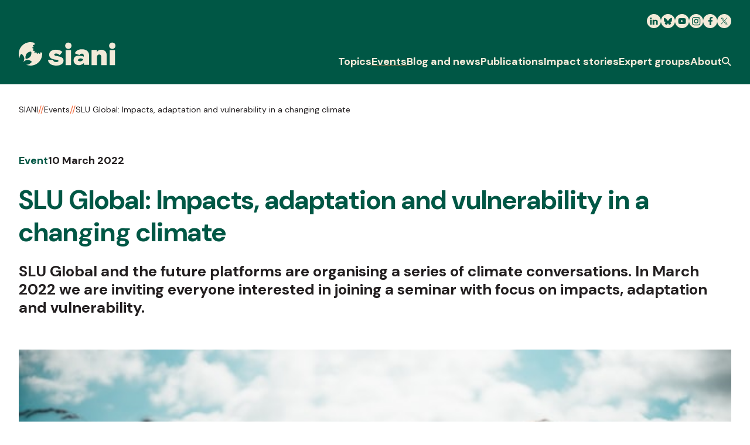

--- FILE ---
content_type: text/html; charset=UTF-8
request_url: https://www.siani.se/event/slu-global-impacts-adaptation-and-vulnerability-in-a-changing-climate/
body_size: 13270
content:
<!DOCTYPE html>
<html lang="en-US">
<head>
    <meta charset="UTF-8"/>

    <!-- Google Chrome Frame for IE -->
    <meta http-equiv="X-UA-Compatible" content="IE=edge,chrome=1">

    <meta id="viewport" name="viewport" content="width=device-width">

    <meta name="theme-color" content="#005745">

    <meta name="srv" content="/nas/content/live/siani">

    <!-- Favicon -->
    <link rel="shortcut icon" type="image/png"
          href="https://www.siani.se/wp-content/themes/siani/favicon.ico"/>

    <!-- Stylesheet -->
    <link href="https://www.siani.se/wp-content/themes/siani/assets/css/style.min.css?v=1.10"
          rel="stylesheet" type="text/css"/>

    <!-- Google Tag Manager -->
    <script>(function (w, d, s, l, i) {
            w[l] = w[l] || [];
            w[l].push({
                'gtm.start': new Date().getTime(),
                event: 'gtm.js'
            });
            var f = d.getElementsByTagName(s)[0], j = d.createElement(s),
                dl = l != 'dataLayer' ? '&l=' + l : '';
            j.async = true;
            j.src = 'https://www.googletagmanager.com/gtm.js?id=' + i + dl;
            f.parentNode.insertBefore(j, f);
        })(window, document, 'script', 'dataLayer', 'GTM-TTB7NX9');</script>
    <!-- End Google Tag Manager -->

    <!-- Google Font - DM Sans-->
    <link rel="preconnect" href="https://fonts.googleapis.com">
    <link rel="preconnect" href="https://fonts.gstatic.com" crossorigin>
    <link href="https://fonts.googleapis.com/css2?family=DM+Sans:ital,opsz,wght@0,9..40,400;0,9..40,700;1,9..40,400;1,9..40,700&display=swap"
          rel="stylesheet">

    <!-- wordpress head functions -->
				<script type="text/javascript" class="_iub_cs_skip">
				var _iub = _iub || {};
				_iub.csConfiguration = _iub.csConfiguration || {};
				_iub.csConfiguration.siteId = "3267384";
				_iub.csConfiguration.cookiePolicyId = "89926166";
							</script>
			<script class="_iub_cs_skip" src="https://cs.iubenda.com/autoblocking/3267384.js" fetchpriority="low"></script>
			<meta name='robots' content='index, follow, max-image-preview:large, max-snippet:-1, max-video-preview:-1' />
<link rel="alternate" hreflang="en-gb" href="https://www.siani.se/event/slu-global-impacts-adaptation-and-vulnerability-in-a-changing-climate/" />
<link rel="alternate" hreflang="sv-se" href="https://www.siani.se/sv/event/slu-global-impacts-adaptation-and-vulnerability-in-a-changing-climate/" />
<link rel="alternate" hreflang="x-default" href="https://www.siani.se/event/slu-global-impacts-adaptation-and-vulnerability-in-a-changing-climate/" />

	<!-- This site is optimized with the Yoast SEO plugin v26.7 - https://yoast.com/wordpress/plugins/seo/ -->
	<title>SLU Global: Impacts, adaptation and vulnerability in a changing climate - SIANI</title>
	<meta name="description" content="Join us at the series of climate conversations with focus on impacts, adaptation and vulnerability." />
	<link rel="canonical" href="https://www.siani.se/event/slu-global-impacts-adaptation-and-vulnerability-in-a-changing-climate/" />
	<meta property="og:locale" content="en_US" />
	<meta property="og:type" content="article" />
	<meta property="og:title" content="SLU Global: Impacts, adaptation and vulnerability in a changing climate - SIANI" />
	<meta property="og:description" content="Join us at the series of climate conversations with focus on impacts, adaptation and vulnerability." />
	<meta property="og:url" content="https://www.siani.se/event/slu-global-impacts-adaptation-and-vulnerability-in-a-changing-climate/" />
	<meta property="og:site_name" content="SIANI" />
	<meta property="article:publisher" content="https://www.facebook.com/SIANIAgri" />
	<meta property="article:modified_time" content="2022-02-09T09:38:16+00:00" />
	<meta property="og:image" content="https://www.siani.se/wp-content/uploads/2022/02/plants.jpg" />
	<meta name="twitter:card" content="summary_large_image" />
	<meta name="twitter:site" content="@SianiAgri" />
	<meta name="twitter:label1" content="Est. reading time" />
	<meta name="twitter:data1" content="4 minutes" />
	<script type="application/ld+json" class="yoast-schema-graph">{"@context":"https://schema.org","@graph":[{"@type":"WebPage","@id":"https://www.siani.se/event/slu-global-impacts-adaptation-and-vulnerability-in-a-changing-climate/","url":"https://www.siani.se/event/slu-global-impacts-adaptation-and-vulnerability-in-a-changing-climate/","name":"SLU Global: Impacts, adaptation and vulnerability in a changing climate - SIANI","isPartOf":{"@id":"https://www.siani.se/#website"},"primaryImageOfPage":{"@id":"https://www.siani.se/event/slu-global-impacts-adaptation-and-vulnerability-in-a-changing-climate/#primaryimage"},"image":{"@id":"https://www.siani.se/event/slu-global-impacts-adaptation-and-vulnerability-in-a-changing-climate/#primaryimage"},"thumbnailUrl":"https://www.siani.se/wp-content/uploads/2022/02/plants.jpg","datePublished":"2022-02-09T09:35:39+00:00","dateModified":"2022-02-09T09:38:16+00:00","description":"Join us at the series of climate conversations with focus on impacts, adaptation and vulnerability.","breadcrumb":{"@id":"https://www.siani.se/event/slu-global-impacts-adaptation-and-vulnerability-in-a-changing-climate/#breadcrumb"},"inLanguage":"en-US","potentialAction":[{"@type":"ReadAction","target":["https://www.siani.se/event/slu-global-impacts-adaptation-and-vulnerability-in-a-changing-climate/"]}]},{"@type":"ImageObject","inLanguage":"en-US","@id":"https://www.siani.se/event/slu-global-impacts-adaptation-and-vulnerability-in-a-changing-climate/#primaryimage","url":"https://www.siani.se/wp-content/uploads/2022/02/plants.jpg","contentUrl":"https://www.siani.se/wp-content/uploads/2022/02/plants.jpg","width":640,"height":427,"caption":"Photo by Oscar Nord on Unsplash"},{"@type":"BreadcrumbList","@id":"https://www.siani.se/event/slu-global-impacts-adaptation-and-vulnerability-in-a-changing-climate/#breadcrumb","itemListElement":[{"@type":"ListItem","position":1,"name":"Home","item":"https://www.siani.se/"},{"@type":"ListItem","position":2,"name":"Events","item":"https://www.siani.se/event/"},{"@type":"ListItem","position":3,"name":"SLU Global: Impacts, adaptation and vulnerability in a changing climate"}]},{"@type":"WebSite","@id":"https://www.siani.se/#website","url":"https://www.siani.se/","name":"SIANI","description":"Swedish International Agriculture Network Initiative","publisher":{"@id":"https://www.siani.se/#organization"},"potentialAction":[{"@type":"SearchAction","target":{"@type":"EntryPoint","urlTemplate":"https://www.siani.se/?s={search_term_string}"},"query-input":{"@type":"PropertyValueSpecification","valueRequired":true,"valueName":"search_term_string"}}],"inLanguage":"en-US"},{"@type":"Organization","@id":"https://www.siani.se/#organization","name":"Swedish International Agriculture Network Initiative","url":"https://www.siani.se/","logo":{"@type":"ImageObject","inLanguage":"en-US","@id":"https://www.siani.se/#/schema/logo/image/","url":"https://www.siani.se/wp-content/uploads/2023/09/siani-logo.png","contentUrl":"https://www.siani.se/wp-content/uploads/2023/09/siani-logo.png","width":310,"height":76,"caption":"Swedish International Agriculture Network Initiative"},"image":{"@id":"https://www.siani.se/#/schema/logo/image/"},"sameAs":["https://www.facebook.com/SIANIAgri","https://x.com/SianiAgri","https://www.instagram.com/sianiagri/","https://www.linkedin.com/groups/4404671"]}]}</script>
	<!-- / Yoast SEO plugin. -->


<link rel='dns-prefetch' href='//cdn.iubenda.com' />
<link rel="alternate" type="application/rss+xml" title="SIANI &raquo; SLU Global: Impacts, adaptation and vulnerability in a changing climate Comments Feed" href="https://www.siani.se/event/slu-global-impacts-adaptation-and-vulnerability-in-a-changing-climate/feed/" />
<link rel="alternate" title="oEmbed (JSON)" type="application/json+oembed" href="https://www.siani.se/wp-json/oembed/1.0/embed?url=https%3A%2F%2Fwww.siani.se%2Fevent%2Fslu-global-impacts-adaptation-and-vulnerability-in-a-changing-climate%2F" />
<link rel="alternate" title="oEmbed (XML)" type="text/xml+oembed" href="https://www.siani.se/wp-json/oembed/1.0/embed?url=https%3A%2F%2Fwww.siani.se%2Fevent%2Fslu-global-impacts-adaptation-and-vulnerability-in-a-changing-climate%2F&#038;format=xml" />
<style id='wp-img-auto-sizes-contain-inline-css' type='text/css'>
img:is([sizes=auto i],[sizes^="auto," i]){contain-intrinsic-size:3000px 1500px}
/*# sourceURL=wp-img-auto-sizes-contain-inline-css */
</style>
<style id='wp-emoji-styles-inline-css' type='text/css'>

	img.wp-smiley, img.emoji {
		display: inline !important;
		border: none !important;
		box-shadow: none !important;
		height: 1em !important;
		width: 1em !important;
		margin: 0 0.07em !important;
		vertical-align: -0.1em !important;
		background: none !important;
		padding: 0 !important;
	}
/*# sourceURL=wp-emoji-styles-inline-css */
</style>
<link rel='stylesheet' id='wp-block-library-css' href='https://www.siani.se/wp-includes/css/dist/block-library/style.min.css?ver=da8a7909e2f705220daa4f7d1495f62b' type='text/css' media='all' />
<style id='wp-block-library-inline-css' type='text/css'>
/*wp_block_styles_on_demand_placeholder:697139678b313*/
/*# sourceURL=wp-block-library-inline-css */
</style>
<style id='classic-theme-styles-inline-css' type='text/css'>
/*! This file is auto-generated */
.wp-block-button__link{color:#fff;background-color:#32373c;border-radius:9999px;box-shadow:none;text-decoration:none;padding:calc(.667em + 2px) calc(1.333em + 2px);font-size:1.125em}.wp-block-file__button{background:#32373c;color:#fff;text-decoration:none}
/*# sourceURL=/wp-includes/css/classic-themes.min.css */
</style>

<script  type="text/javascript" class=" _iub_cs_skip" type="text/javascript" id="iubenda-head-inline-scripts-0">
/* <![CDATA[ */

    var _iub = _iub || [];
    _iub.csConfiguration = {
        askConsentAtCookiePolicyUpdate: true,
        enableFadp: true,
        enableLgpd: true,
        enableUspr: true,
        fadpApplies: true,
        floatingPreferencesButtonDisplay: "bottom-right",
        lang: "en",
        perPurposeConsent: true,
        siteId: 3267384,
        usprApplies: true,
        whitelabel: false,
        cookiePolicyId: 89926166,
        cookiePolicyUrl: "https://www.siani.se/cookies/",
        privacyPolicyUrl: "https://www.siani.se/privacy-policy/",
        privacyPolicyNoticeAtCollectionUrl: "https://www.siani.se/privacy-policy/",
        banner: {
            acceptButtonCaptionColor: "#FFFFFF",
            acceptButtonColor: "#0073CE",
            acceptButtonDisplay: true,
            backgroundColor: "#FFFFFF",
            closeButtonDisplay: false,
            customizeButtonCaptionColor: "#4D4D4D",
            customizeButtonColor: "#DADADA",
            customizeButtonDisplay: true,
            explicitWithdrawal: true,
            listPurposes: true,
            position: "bottom",
            rejectButtonCaptionColor: "#FFFFFF",
            rejectButtonColor: "#0073CE",
            rejectButtonDisplay: true,
            textColor: "#000000",
        }, "callback": {
            "onPreferenceExpressed": function (preference) {
                console.log('onPreferenceExpressed', preference);

                /*
                Purposes:
                1: Strictly necessary
                2: Basic interactions & functionalities
                3: Experience enhancement
                4: Measurement
                5: Targeting & Advertising
                */

                if (preference['purposes']['1']) {
                    console.log('Consent given: Strictly necessary');
                    
                    jQuery('[data-iub-purposes^="1"]').closest('.c-embed-block').find('.content-before-consent').addClass('hidden').remove();
                }

                if (preference['purposes']['2']) {
                    console.log('Consent given: Basic interactions & functionalities');
                    
                    jQuery('[data-iub-purposes^="2"]').closest('.c-embed-block').find('.content-before-consent').addClass('hidden').remove();
                }

                if (preference['purposes']['3']) {
                    console.log('Consent given: Experience enhancement');

                    jQuery('[data-iub-purposes^="3"]').closest('.c-embed-block').find('.content-before-consent').addClass('hidden').remove();
                }

                if (preference['purposes']['4']) {
                    console.log('Consent given: Measurement');

                    jQuery('[data-iub-purposes^="4"]').closest('.c-embed-block').find('.content-before-consent').addClass('hidden').remove();
                }

                if (preference['purposes']['5']) {
                    console.log('Consent given: Targeting & Advertising');
                    
                    jQuery('[data-iub-purposes^="5"]').closest('.c-embed-block').find('.content-before-consent').addClass('hidden').remove();
                }
            }
        }
    };

//# sourceURL=iubenda-head-inline-scripts-0
/* ]]> */
</script>
<script  src="//cdn.iubenda.com/cs/gpp/stub.js" type="text/javascript" class=" _iub_cs_skip" type="text/javascript" src="//cdn.iubenda.com/cs/gpp/stub.js?ver=3.12.5" id="iubenda-head-scripts-1-js"></script>
<script  async="async" charset="UTF-8" src="//cdn.iubenda.com/cs/iubenda_cs.js" type="text/javascript" class=" _iub_cs_skip" type="text/javascript" src="//cdn.iubenda.com/cs/iubenda_cs.js?ver=3.12.5" id="iubenda-head-scripts-2-js"></script>
<script type="text/javascript" src="https://www.siani.se/wp-includes/js/jquery/jquery.min.js?ver=3.7.1" id="jquery-core-js"></script>
<script type="text/javascript" src="https://www.siani.se/wp-includes/js/jquery/jquery-migrate.min.js?ver=3.4.1" id="jquery-migrate-js"></script>
<link rel="https://api.w.org/" href="https://www.siani.se/wp-json/" /><link rel="EditURI" type="application/rsd+xml" title="RSD" href="https://www.siani.se/xmlrpc.php?rsd" />
<link rel='shortlink' href='https://www.siani.se/?p=25118' />

<link rel="alternate" type="application/rss+xml" title="Podcast RSS feed" href="https://www.siani.se/feed/podcast" />

<meta name="generator" content="WPML ver:4.8.6 stt:1,51;" />
    <!-- end of wordpress head -->

    <!--[if IE]>
    <script src="//cdnjs.cloudflare.com/ajax/libs/html5shiv/3.7.3/html5shiv.min.js"></script>
    <![endif]-->

    <!-- Marker -->
    <script>
        window.markerConfig = {
            project: '64f75e43e477595a457b6398',
            source: 'snippet'
        };
    </script>

    <script>
        !function (e, r, a) {
            if (!e.__Marker) {
                e.__Marker = {};
                var t = [], n = {__cs: t};
                ["show", "hide", "isVisible", "capture", "cancelCapture", "unload", "reload", "isExtensionInstalled", "setReporter", "setCustomData", "on", "off"].forEach(function (e) {
                    n[e] = function () {
                        var r = Array.prototype.slice.call(arguments);
                        r.unshift(e), t.push(r)
                    }
                }), e.Marker = n;
                var s = r.createElement("script");
                s.async = 1, s.src = "https://edge.marker.io/latest/shim.js";
                var i = r.getElementsByTagName("script")[0];
                i.parentNode.insertBefore(s, i)
            }
        }(window, document);
    </script>

	</head>

<body class="wp-singular event-template-default single single-event postid-25118 wp-theme-siani en">


<div id="site-wrapper">
	
<a class="c-skip-button" href="#main-content" title="Skip to content">
	<div class="u-container">
		<span class="c-skip-navigation__text">Skip to content</span>
	</div>
</a>

<header class="c-header js-header">
	<div class="c-header__top">
		<div class="c-header__inner u-container">
			<div class="c-header__social-icon-wrapper js-header-top">
				<a class="c-header__logo c-header__logo--top" href="https://www.siani.se" title="SIANI Logo">
					
<svg class="c-svg c-svg--siani-no-caption c-header__siani"
     aria-label="SIANI Logo" >
    <use class="c-svg__use "
         xlink:href="https://www.siani.se/wp-content/themes/siani/assets/img/symbol/svg/sprite.symbol.svg?v=1.5#siani-no-caption"/>
</svg>
				</a>

				<div class="c-header__social-icons js-social-icons">
					            <a class="c-header__social-icon" href="https://se.linkedin.com/company/siani"
               target="_blank" title="LinkedIn">
				
<svg class="c-svg c-svg--linkedin c-header__social-icon-link"
     >
    <use class="c-svg__use "
         xlink:href="https://www.siani.se/wp-content/themes/siani/assets/img/symbol/svg/sprite.symbol.svg?v=1.5#linkedin"/>
</svg>
            </a>
			            <a class="c-header__social-icon" href="https://bsky.app/profile/siani.se"
               target="_blank" title="Bluesky">
				
<svg class="c-svg c-svg--bluesky c-header__social-icon-link"
     >
    <use class="c-svg__use "
         xlink:href="https://www.siani.se/wp-content/themes/siani/assets/img/symbol/svg/sprite.symbol.svg?v=1.5#bluesky"/>
</svg>
            </a>
			            <a class="c-header__social-icon" href="https://www.youtube.com/@sianiagriculture4582"
               target="_blank" title="Youtube">
				
<svg class="c-svg c-svg--youtube c-header__social-icon-link"
     >
    <use class="c-svg__use "
         xlink:href="https://www.siani.se/wp-content/themes/siani/assets/img/symbol/svg/sprite.symbol.svg?v=1.5#youtube"/>
</svg>
            </a>
			            <a class="c-header__social-icon" href="https://www.instagram.com/sianiagri/"
               target="_blank" title="Instagram">
				
<svg class="c-svg c-svg--instagram c-header__social-icon-link"
     >
    <use class="c-svg__use "
         xlink:href="https://www.siani.se/wp-content/themes/siani/assets/img/symbol/svg/sprite.symbol.svg?v=1.5#instagram"/>
</svg>
            </a>
			            <a class="c-header__social-icon" href="https://www.facebook.com/SIANIAgri"
               target="_blank" title="Facebook">
				
<svg class="c-svg c-svg--facebook c-header__social-icon-link"
     >
    <use class="c-svg__use "
         xlink:href="https://www.siani.se/wp-content/themes/siani/assets/img/symbol/svg/sprite.symbol.svg?v=1.5#facebook"/>
</svg>
            </a>
			            <a class="c-header__social-icon" href="https://twitter.com/SianiAgri"
               target="_blank" title="Twitter">
				
<svg class="c-svg c-svg--x c-header__social-icon-link"
     >
    <use class="c-svg__use "
         xlink:href="https://www.siani.se/wp-content/themes/siani/assets/img/symbol/svg/sprite.symbol.svg?v=1.5#x"/>
</svg>
            </a>
							</div>
			</div>
		</div>
	</div>

	<div class="c-header__mobile-header">
		<div class="c-header__mobile-container u-container">
			<div class="c-header__mobile-header-inner js-mobile-header">
								<a class="c-header__logo" href="https://www.siani.se" title="SIANI Logo">
					
<svg class="c-svg c-svg--siani-no-caption c-header__siani"
     aria-label="SIANI Logo" >
    <use class="c-svg__use "
         xlink:href="https://www.siani.se/wp-content/themes/siani/assets/img/symbol/svg/sprite.symbol.svg?v=1.5#siani-no-caption"/>
</svg>
				</a>

				<button class="c-header__mobile-button js-mobile-menu-btn" aria-label="Menu">
					
<svg class="c-svg c-svg--burger "
     >
    <use class="c-svg__use "
         xlink:href="https://www.siani.se/wp-content/themes/siani/assets/img/symbol/svg/sprite.symbol.svg?v=1.5#burger"/>
</svg>
				</button>
			</div>
		</div>
	</div>

	<div class="c-header__bottom">
		<div class="u-container">
			<div class="c-header__bottom-container js-header-bottom">
				<a class="c-header__logo c-header__logo--bottom js-header-logo" href="https://www.siani.se" title="SIANI Logo">
					
<svg class="c-svg c-svg--siani-no-caption c-header__siani"
     aria-label="SIANI Logo" >
    <use class="c-svg__use "
         xlink:href="https://www.siani.se/wp-content/themes/siani/assets/img/symbol/svg/sprite.symbol.svg?v=1.5#siani-no-caption"/>
</svg>
				</a>

				<nav class="c-header__nav">
					<div class="c-main-menu js-main-menu"><ul id="menu-main-menu" class="c-main-menu__list"><li id="menu-item-30967" class="c-main-menu__list-item js-menu-list-item menu-item menu-item-type-custom menu-item-object-custom menu-item-has-children menu-item-30967"><div class="c-main-menu__list-item-wrapper"><a href="#" class="c-main-menu__link c-main-menu__link--top-menu">Topics</a><button class="c-main-menu__chevron js-menu-chevron" aria-label="Click to toggle the sub menu" type="button">
<svg class="c-svg c-svg--chevron-down "
     >
    <use class="c-svg__use "
         xlink:href="https://www.siani.se/wp-content/themes/siani/assets/img/symbol/svg/sprite.symbol.svg?v=1.5#chevron-down"/>
</svg>
</button></div><div class="c-main-menu__sub-menu-wrapper js-sub-menu" id="sub-menu-30967">
<div class='u-container'><div class='c-main-menu__sub-menu'><ul class="c-main-menu__sub-menu-list sub-menu">
	<li id="menu-item-30979" class="c-main-menu__sub-menu-list-item js-sub-menu-list-item menu-item menu-item-type-taxonomy menu-item-object-topics menu-item-30979"><div class="c-main-menu__list-item-wrapper"><a href="https://www.siani.se/topic/food-systems/" class="c-main-menu__link c-main-menu__link--sub-menu js-sub-nav-link" data-src="https://www.siani.se/wp-content/uploads/2023/09/farming-356x356.jpg">Food systems</a></div></li>
	<li id="menu-item-30975" class="c-main-menu__sub-menu-list-item js-sub-menu-list-item menu-item menu-item-type-taxonomy menu-item-object-topics menu-item-30975"><div class="c-main-menu__list-item-wrapper"><a href="https://www.siani.se/topic/equality/" class="c-main-menu__link c-main-menu__link--sub-menu js-sub-nav-link" data-src="https://www.siani.se/wp-content/uploads/2023/09/equality-356x356.jpg">Equality</a></div></li>
	<li id="menu-item-30977" class="c-main-menu__sub-menu-list-item js-sub-menu-list-item menu-item menu-item-type-taxonomy menu-item-object-topics menu-item-30977"><div class="c-main-menu__list-item-wrapper"><a href="https://www.siani.se/topic/health-and-nutrition/" class="c-main-menu__link c-main-menu__link--sub-menu js-sub-nav-link" data-src="https://www.siani.se/wp-content/uploads/2023/09/food-market-2-356x356.jpg">Health and nutrition</a></div></li>
	<li id="menu-item-30976" class="c-main-menu__sub-menu-list-item js-sub-menu-list-item menu-item menu-item-type-taxonomy menu-item-object-topics current-event-ancestor current-menu-parent current-event-parent menu-item-30976"><div class="c-main-menu__list-item-wrapper"><a href="https://www.siani.se/topic/landscape-and-natural-resources-management/" class="c-main-menu__link c-main-menu__link--sub-menu js-sub-nav-link" data-src="https://www.siani.se/wp-content/uploads/2023/09/landscape-management-356x356.jpg">Landscape and natural resources management</a></div></li>
	<li id="menu-item-30974" class="c-main-menu__sub-menu-list-item js-sub-menu-list-item menu-item menu-item-type-taxonomy menu-item-object-topics menu-item-30974"><div class="c-main-menu__list-item-wrapper"><a href="https://www.siani.se/topic/trade-and-innovation/" class="c-main-menu__link c-main-menu__link--sub-menu js-sub-nav-link" data-src="https://www.siani.se/wp-content/uploads/2023/09/innovation-agriculture-356x356.jpg">Trade and innovation</a></div></li>
	<li id="menu-item-30980" class="c-main-menu__sub-menu-list-item js-sub-menu-list-item menu-item menu-item-type-taxonomy menu-item-object-topics menu-item-30980"><div class="c-main-menu__list-item-wrapper"><a href="https://www.siani.se/topic/community-perspectives/" class="c-main-menu__link c-main-menu__link--sub-menu js-sub-nav-link" data-src="https://www.siani.se/wp-content/uploads/2023/09/community-perspectives-356x356.jpg">Community perspectives</a></div></li>
	<li id="menu-item-30978" class="c-main-menu__sub-menu-list-item js-sub-menu-list-item menu-item menu-item-type-taxonomy menu-item-object-topics menu-item-30978"><div class="c-main-menu__list-item-wrapper"><a href="https://www.siani.se/topic/climate-change-and-conflict/" class="c-main-menu__link c-main-menu__link--sub-menu js-sub-nav-link" data-src="https://www.siani.se/wp-content/uploads/2023/09/floods-356x356.jpg">Climate change and conflict</a></div></li>
</ul><div class='c-main-menu__image-area js-menu-image-wrapper'>
			<img src='https://www.siani.se/wp-content/themes/siani/assets/src/sprite-images/fallback-img.svg' alt='' class='c-main-menu__image js-menu-image'>
		</div>
</div></li>
<li id="menu-item-341" class="c-main-menu__list-item js-menu-list-item menu-item menu-item-type-post_type menu-item-object-page menu-item-341 current-page-ancestor"><div class="c-main-menu__list-item-wrapper"><a href="https://www.siani.se/events/" class="c-main-menu__link c-main-menu__link--top-menu">Events</a></div></li>
<li id="menu-item-30962" class="c-main-menu__list-item js-menu-list-item menu-item menu-item-type-post_type menu-item-object-page menu-item-30962"><div class="c-main-menu__list-item-wrapper"><a href="https://www.siani.se/blog-and-news/" class="c-main-menu__link c-main-menu__link--top-menu">Blog and news</a></div></li>
<li id="menu-item-30964" class="c-main-menu__list-item js-menu-list-item menu-item menu-item-type-post_type menu-item-object-page menu-item-30964"><div class="c-main-menu__list-item-wrapper"><a href="https://www.siani.se/publications/" class="c-main-menu__link c-main-menu__link--top-menu">Publications</a></div></li>
<li id="menu-item-30965" class="c-main-menu__list-item js-menu-list-item menu-item menu-item-type-post_type menu-item-object-page menu-item-30965"><div class="c-main-menu__list-item-wrapper"><a href="https://www.siani.se/impact-stories/" class="c-main-menu__link c-main-menu__link--top-menu">Impact stories</a></div></li>
<li id="menu-item-30966" class="c-main-menu__list-item js-menu-list-item menu-item menu-item-type-post_type menu-item-object-page menu-item-30966"><div class="c-main-menu__list-item-wrapper"><a href="https://www.siani.se/expert-groups/" class="c-main-menu__link c-main-menu__link--top-menu">Expert groups</a></div></li>
<li id="menu-item-338" class="c-main-menu__list-item js-menu-list-item menu-item menu-item-type-post_type menu-item-object-page menu-item-338"><div class="c-main-menu__list-item-wrapper"><a href="https://www.siani.se/about/" class="c-main-menu__link c-main-menu__link--top-menu">About</a></div></li>
</ul></div>
					<button class="c-header__search-button js-search-btn" aria-label="Search" aria-expanded="false">
						
<svg class="c-svg c-svg--search "
     aria-label="Search icon" >
    <use class="c-svg__use "
         xlink:href="https://www.siani.se/wp-content/themes/siani/assets/img/symbol/svg/sprite.symbol.svg?v=1.5#search"/>
</svg>
					</button>
				</nav>
			</div>
		</div>
	</div>

	
<div class="c-header__mobile-drawer c-header__mobile-drawer--menu js-mobile-menu">
	<div class="c-header__mobile-search">
		<form class="c-header-search__form c-form" id="searchform" role="search" method="get" action="https://www.siani.se/search/">
	<input class="c-header-search__field js-search-field" type="text" id="searchform-s" name="s" value="" placeholder="Search term">

	<button class="c-header-search__button o-button" type="submit" value="Search">
		<span class="c-header-search__button-text">Search</span>

		
<svg class="c-svg c-svg--arrow-right c-form__button-icon"
     >
    <use class="c-svg__use "
         xlink:href="https://www.siani.se/wp-content/themes/siani/assets/img/symbol/svg/sprite.symbol.svg?v=1.5#arrow-right"/>
</svg>

<svg class="c-svg c-svg--search c-form__search-button"
     aria-label="Search icon" >
    <use class="c-svg__use "
         xlink:href="https://www.siani.se/wp-content/themes/siani/assets/img/symbol/svg/sprite.symbol.svg?v=1.5#search"/>
</svg>
	</button>

	<input type="hidden" name="lang" value="en"/>
</form>
	</div>

	<div class="c-header__mobile-menu">
		<div class="c-main-menu js-main-menu"><ul id="menu-main-menu-1" class="c-main-menu__list"><li class="c-main-menu__list-item js-menu-list-item menu-item menu-item-type-custom menu-item-object-custom menu-item-has-children menu-item-30967"><div class="c-main-menu__list-item-wrapper"><a href="#" class="c-main-menu__link c-main-menu__link--top-menu">Topics</a><button class="c-main-menu__chevron js-menu-chevron" aria-label="Click to toggle the sub menu" type="button">
<svg class="c-svg c-svg--chevron-down "
     >
    <use class="c-svg__use "
         xlink:href="https://www.siani.se/wp-content/themes/siani/assets/img/symbol/svg/sprite.symbol.svg?v=1.5#chevron-down"/>
</svg>
</button></div><div class="c-main-menu__sub-menu-wrapper js-sub-menu" id="sub-menu-30967">
<div class='u-container'><div class='c-main-menu__sub-menu'><ul class="c-main-menu__sub-menu-list sub-menu">
	<li class="c-main-menu__sub-menu-list-item js-sub-menu-list-item menu-item menu-item-type-taxonomy menu-item-object-topics menu-item-30979"><div class="c-main-menu__list-item-wrapper"><a href="https://www.siani.se/topic/food-systems/" class="c-main-menu__link c-main-menu__link--sub-menu js-sub-nav-link" data-src="https://www.siani.se/wp-content/uploads/2023/09/farming-356x356.jpg">Food systems</a></div></li>
	<li class="c-main-menu__sub-menu-list-item js-sub-menu-list-item menu-item menu-item-type-taxonomy menu-item-object-topics menu-item-30975"><div class="c-main-menu__list-item-wrapper"><a href="https://www.siani.se/topic/equality/" class="c-main-menu__link c-main-menu__link--sub-menu js-sub-nav-link" data-src="https://www.siani.se/wp-content/uploads/2023/09/equality-356x356.jpg">Equality</a></div></li>
	<li class="c-main-menu__sub-menu-list-item js-sub-menu-list-item menu-item menu-item-type-taxonomy menu-item-object-topics menu-item-30977"><div class="c-main-menu__list-item-wrapper"><a href="https://www.siani.se/topic/health-and-nutrition/" class="c-main-menu__link c-main-menu__link--sub-menu js-sub-nav-link" data-src="https://www.siani.se/wp-content/uploads/2023/09/food-market-2-356x356.jpg">Health and nutrition</a></div></li>
	<li class="c-main-menu__sub-menu-list-item js-sub-menu-list-item menu-item menu-item-type-taxonomy menu-item-object-topics current-event-ancestor current-menu-parent current-event-parent menu-item-30976"><div class="c-main-menu__list-item-wrapper"><a href="https://www.siani.se/topic/landscape-and-natural-resources-management/" class="c-main-menu__link c-main-menu__link--sub-menu js-sub-nav-link" data-src="https://www.siani.se/wp-content/uploads/2023/09/landscape-management-356x356.jpg">Landscape and natural resources management</a></div></li>
	<li class="c-main-menu__sub-menu-list-item js-sub-menu-list-item menu-item menu-item-type-taxonomy menu-item-object-topics menu-item-30974"><div class="c-main-menu__list-item-wrapper"><a href="https://www.siani.se/topic/trade-and-innovation/" class="c-main-menu__link c-main-menu__link--sub-menu js-sub-nav-link" data-src="https://www.siani.se/wp-content/uploads/2023/09/innovation-agriculture-356x356.jpg">Trade and innovation</a></div></li>
	<li class="c-main-menu__sub-menu-list-item js-sub-menu-list-item menu-item menu-item-type-taxonomy menu-item-object-topics menu-item-30980"><div class="c-main-menu__list-item-wrapper"><a href="https://www.siani.se/topic/community-perspectives/" class="c-main-menu__link c-main-menu__link--sub-menu js-sub-nav-link" data-src="https://www.siani.se/wp-content/uploads/2023/09/community-perspectives-356x356.jpg">Community perspectives</a></div></li>
	<li class="c-main-menu__sub-menu-list-item js-sub-menu-list-item menu-item menu-item-type-taxonomy menu-item-object-topics menu-item-30978"><div class="c-main-menu__list-item-wrapper"><a href="https://www.siani.se/topic/climate-change-and-conflict/" class="c-main-menu__link c-main-menu__link--sub-menu js-sub-nav-link" data-src="https://www.siani.se/wp-content/uploads/2023/09/floods-356x356.jpg">Climate change and conflict</a></div></li>
</ul><div class='c-main-menu__image-area js-menu-image-wrapper'>
			<img src='https://www.siani.se/wp-content/themes/siani/assets/src/sprite-images/fallback-img.svg' alt='' class='c-main-menu__image js-menu-image'>
		</div>
</div></li>
<li class="c-main-menu__list-item js-menu-list-item menu-item menu-item-type-post_type menu-item-object-page menu-item-341 current-page-ancestor"><div class="c-main-menu__list-item-wrapper"><a href="https://www.siani.se/events/" class="c-main-menu__link c-main-menu__link--top-menu">Events</a></div></li>
<li class="c-main-menu__list-item js-menu-list-item menu-item menu-item-type-post_type menu-item-object-page menu-item-30962"><div class="c-main-menu__list-item-wrapper"><a href="https://www.siani.se/blog-and-news/" class="c-main-menu__link c-main-menu__link--top-menu">Blog and news</a></div></li>
<li class="c-main-menu__list-item js-menu-list-item menu-item menu-item-type-post_type menu-item-object-page menu-item-30964"><div class="c-main-menu__list-item-wrapper"><a href="https://www.siani.se/publications/" class="c-main-menu__link c-main-menu__link--top-menu">Publications</a></div></li>
<li class="c-main-menu__list-item js-menu-list-item menu-item menu-item-type-post_type menu-item-object-page menu-item-30965"><div class="c-main-menu__list-item-wrapper"><a href="https://www.siani.se/impact-stories/" class="c-main-menu__link c-main-menu__link--top-menu">Impact stories</a></div></li>
<li class="c-main-menu__list-item js-menu-list-item menu-item menu-item-type-post_type menu-item-object-page menu-item-30966"><div class="c-main-menu__list-item-wrapper"><a href="https://www.siani.se/expert-groups/" class="c-main-menu__link c-main-menu__link--top-menu">Expert groups</a></div></li>
<li class="c-main-menu__list-item js-menu-list-item menu-item menu-item-type-post_type menu-item-object-page menu-item-338"><div class="c-main-menu__list-item-wrapper"><a href="https://www.siani.se/about/" class="c-main-menu__link c-main-menu__link--top-menu">About</a></div></li>
</ul></div>	</div>

	<div class="c-header__mobile-social js-header-social">
		<p class="c-header__social-label">Follow us on social media:</p>
		<div class="c-header__social-icons js-social-icons">
			            <a class="c-header__social-icon" href="https://se.linkedin.com/company/siani"
               target="_blank" title="LinkedIn">
				
<svg class="c-svg c-svg--linkedin c-header__social-icon-link"
     >
    <use class="c-svg__use "
         xlink:href="https://www.siani.se/wp-content/themes/siani/assets/img/symbol/svg/sprite.symbol.svg?v=1.5#linkedin"/>
</svg>
            </a>
			            <a class="c-header__social-icon" href="https://bsky.app/profile/siani.se"
               target="_blank" title="Bluesky">
				
<svg class="c-svg c-svg--bluesky c-header__social-icon-link"
     >
    <use class="c-svg__use "
         xlink:href="https://www.siani.se/wp-content/themes/siani/assets/img/symbol/svg/sprite.symbol.svg?v=1.5#bluesky"/>
</svg>
            </a>
			            <a class="c-header__social-icon" href="https://www.youtube.com/@sianiagriculture4582"
               target="_blank" title="Youtube">
				
<svg class="c-svg c-svg--youtube c-header__social-icon-link"
     >
    <use class="c-svg__use "
         xlink:href="https://www.siani.se/wp-content/themes/siani/assets/img/symbol/svg/sprite.symbol.svg?v=1.5#youtube"/>
</svg>
            </a>
			            <a class="c-header__social-icon" href="https://www.instagram.com/sianiagri/"
               target="_blank" title="Instagram">
				
<svg class="c-svg c-svg--instagram c-header__social-icon-link"
     >
    <use class="c-svg__use "
         xlink:href="https://www.siani.se/wp-content/themes/siani/assets/img/symbol/svg/sprite.symbol.svg?v=1.5#instagram"/>
</svg>
            </a>
			            <a class="c-header__social-icon" href="https://www.facebook.com/SIANIAgri"
               target="_blank" title="Facebook">
				
<svg class="c-svg c-svg--facebook c-header__social-icon-link"
     >
    <use class="c-svg__use "
         xlink:href="https://www.siani.se/wp-content/themes/siani/assets/img/symbol/svg/sprite.symbol.svg?v=1.5#facebook"/>
</svg>
            </a>
			            <a class="c-header__social-icon" href="https://twitter.com/SianiAgri"
               target="_blank" title="Twitter">
				
<svg class="c-svg c-svg--x c-header__social-icon-link"
     >
    <use class="c-svg__use "
         xlink:href="https://www.siani.se/wp-content/themes/siani/assets/img/symbol/svg/sprite.symbol.svg?v=1.5#x"/>
</svg>
            </a>
					</div>
	</div>

	
	<!--    <div class="c-header__mobile-bottom-menu ts-nav">-->
	<!--        <a class="c-header__mobile-user-login c-main-menu__link" href="--><!--">-->
	<!--</a>-->
	<!--    </div>-->
</div>

	<div class="c-header-search js-search-form">
		<div class="u-container">
			<div class="c-header-search__inner">
				<form class="c-header-search__form c-form" id="header-searchform" role="search" method="get" action="https://www.siani.se/search/">
	<input class="c-header-search__field js-search-field" type="text" id="header-searchform-s" name="s" value="" placeholder="Search term">

	<button class="c-header-search__button o-button" type="submit" value="Search">
		<span class="c-header-search__button-text">Search</span>

		
<svg class="c-svg c-svg--arrow-right c-form__button-icon"
     >
    <use class="c-svg__use "
         xlink:href="https://www.siani.se/wp-content/themes/siani/assets/img/symbol/svg/sprite.symbol.svg?v=1.5#arrow-right"/>
</svg>

<svg class="c-svg c-svg--search c-form__search-button"
     aria-label="Search icon" >
    <use class="c-svg__use "
         xlink:href="https://www.siani.se/wp-content/themes/siani/assets/img/symbol/svg/sprite.symbol.svg?v=1.5#search"/>
</svg>
	</button>

	<input type="hidden" name="lang" value="en"/>
</form>
			</div>
		</div>
	</div>
</header>

<div id="main-content"></div>
		<nav class="c-breadcrumbs c-breadcrumbs--black">
			<div class="u-container">
				<ol class="c-breadcrumbs__inner">
											<li class="c-breadcrumbs__crumb SIANI">
							<a class="c-breadcrumbs__crumb-link" href="https://www.siani.se">SIANI</a>
															<span class="c-breadcrumbs__crumb-divider"> // </span>
														</li>
												<li class="c-breadcrumbs__crumb ancestor">
							<a class="c-breadcrumbs__crumb-link" href="https://www.siani.se/events/">Events</a>
															<span class="c-breadcrumbs__crumb-divider"> // </span>
														</li>
												<li class="c-breadcrumbs__crumb active">
							<a class="c-breadcrumbs__crumb-link" href="https://www.siani.se/event/slu-global-impacts-adaptation-and-vulnerability-in-a-changing-climate/">SLU Global: Impacts, adaptation and vulnerability in a changing climate</a>
													</li>
										</ol>
			</div>
		</nav>
		
    <a class="u-accessible-hide" id="content-start">Start of page content below
        the header</a>

	<header class="c-single-header">
	<div class="c-single-header__container u-container">
					<div class="c-single-header__meta-container">
									<a class="c-meta c-meta--type c-meta--link" href="https://www.siani.se/events/" title="View archive">
						<span>Event</span>
					</a>
										<div class="c-meta c-meta--date">
						<span>10 March 2022</span>
					</div>
								</div>
			
		<h1 class="c-single-header__title">
			SLU Global: Impacts, adaptation and vulnerability in a changing climate		</h1>

					<h2 class="c-single-header__sub-title">
				SLU Global and the future platforms are organising a series of climate conversations. In March 2022 we are inviting everyone interested in joining a seminar with focus on impacts, adaptation and vulnerability.			</h2>
		
			</div>
</header>
	<section class="c-image-block c-image-block--header">
		<div class="c-image-block__inner">
			<div class="c-image-block__wrapper">
				<div class="c-image-block__image-container">
											<img class="c-image-block__image" src="https://www.siani.se/wp-content/uploads/2022/02/plants.jpg" alt=""/>

										</div>

									<div class="c-image-block__meta-wrapper">
						<div class="c-image-block__meta">
															<div class="c-image-block__caption">
									<p>Photo by <a href="https://unsplash.com/@oscnord?utm_source=unsplash&utm_medium=referral&utm_content=creditCopyText">Oscar Nord</a> on <a href="https://unsplash.com/s/photos/flower-plant?utm_source=unsplash&utm_medium=referral&utm_content=creditCopyText">Unsplash</a>
  </p>								</div>
														</div>
					</div>
								</div>

					</div>
	</section>
		<section class="c-text-block  u-container js-highlight-to-tweet">
		<article class="c-text-block__inner">
			<div class="c-text-block__output c-content-from-editor ">
				<h5><strong>How should we adapt food production under climate change?</strong></h5>
<p>Working Group II contribution to the Sixth Assessment Report is scheduled to be finalised in February 2022 focusing on Impacts, Adaptation and Vulnerability. This webinar will therefore give an introduction to the report by Debra Roberts, Co-Chair of Working Group II. In addition, Jennie Barron and Harry Fischer from SLU will add their perspectives, in relation to the report and their research, on adaptation to climate change, food production and livelihoods.</p>
<p><strong>When</strong>: 10 March 2022 9.00-10.30 CET</p>
<p><strong>Where</strong>: Zoom</p>
<h4><strong>Programme:</strong></h4>
<p><strong>8:45 &#8211; </strong>Zoom will open</p>
<p><strong>9:00 &#8211; </strong>Welcome by Sara Gräslund, Head of SLU Global</p>
<p><strong>9:05 &#8211;</strong> Introduction by moderator Paul Egan, Researcher, SLU</p>
<p><strong>9:10 &#8211; </strong>Debra Roberts, Co-Chair, Working Group II IPCC</p>
<p><strong>9:25 &#8211; </strong>Jennie Barron, Professor, SLU</p>
<p><strong>9:45 &#8211; </strong>Harry Fischer, Associate Professor, SLU</p>
<p><strong>10:00 &#8211; </strong>Panel discussion</p>
<p><strong>10:20 &#8211; </strong>Concluding remarks</p>
<h4><strong>Speakers:</strong></h4>
<p><strong>Dr Debra Roberts</strong></p>
<p>Dr Debra Roberts is currently head of the Sustainable and Resilient City Initiatives Unit in eThekwini Municipality in Durban, South Africa. She was a Lead Author of Chapter 8 (Urban Areas) and a Contributing Author to Chapter 12 (Africa) of the Working Group II contribution to the IPCC Fifth Assessment Report. She was elected as Co-Chair of Working Group II for the IPCC’s Sixth Assessment cycle in 2015. Debra Roberts was also a member of the South African United Nations Framework Convention on Climate Change (UNFCCC) negotiating team until December 2015, and has sat on various international advisory bodies focused on climate change issues in cities.</p>
<p>Debra Roberts will offer an introductory reflection on the IPCC report. She discusses the report&#8217;s main findings and how the report has been crafted and offers an outlook on its possible uses.</p>
<p><strong>Professor </strong><strong>Jennie Barron, SLU</strong></p>
<p>Professor Jennie Barron develops, leads and coordinates research, teaching and outreach in national and international contexts within agricultural water management for sustainable intensification of agro-ecological landscapes at SLU. Her research activities aim to deliver evidence-based knowledge for policy and investments for food security, productivity and resilience in an era of climatic and social change, in Sweden and in regions of Sub-Sahara Africa and Asia.</p>
<p>Jennie Barron will give a talk about farmers’ climate change adaptation in Africa, Asia and Sweden and what Sweden can learn from other countries.</p>
<p><strong>Associate Professor </strong><strong>Harry Fischer,</strong><strong> SLU</strong></p>
<p>Associate Professor Harry Fischer’s research explores the intersection between environmental governance, rural development, and democratic politics in the developing world, with a focus on India and Nepal. Some of his ongoing research projects involves “Institutional networks and self-organised adaptation: Tracing the democratic architectures of climate response”, &#8220;Impacts of Afforestation on Sustainable Rural Livelihoods in India&#8221; and “Planning plantations: Past learning, toward triple wins in carbon, biodiversity and livelihoods”. Fischer has his PhD from the Department of Geography, University of Illinois, USA, and has been a research fellow at the Indian School of Business, Hyderabad, and the Australia-India Institute at the University of Melbourne, before coming to SLU, Uppsala.</p>
<p>Harry Fischer will discuss his ongoing work on social vulnerability and climate adaptation governance in the Himalayas.</p>
<h4><strong>Moderator:</strong></h4>
<p>Dr. Paul Egan is a researcher at SLU and research officer advisor at SLU Global. His research focuses on food security, and in particular how to ensure more climate-resilient modes of pest and pollinator management for smallholder farmers. He has explored practical and policy solutions for adaptation in Nepal, as well as low-income countries generally, in collaboration with UNESCO, FAO, and CGIAR.</p>
<h4 class="intro ">Background:</h4>
<div class="main-body ">
<div class="xhtmlstring">
<p>In 2021 and 2022, the IPCC will launch its sixth assessment report, presenting the current scientific knowledge in reports on the physical science basis, mitigation, impacts, adaptation and vulnerability. The first part by Working group 1, got a lot of attention in Sweden and globally when it was released summer 2021. The last IPCC assessment report came in 2014 and provided the scientific basis for the Paris Agreement.</p>
<p>SLU Global and SLU Future Food, SLU Future Forests, SLU Future One Health and SLU Urban Futures take the launch of the IPCC reports as an opportunity to increase the scientific conversation about climate change across disciplines at SLU, with a series of internal scientific dialogues, as well as open seminars with both external and SLU participants.</p>
<p><a href="https://www.slu.se/en/collaboration/international/slu-global/climate-dialogues-2021/" target="_blank" rel="noopener">Read more about the other climate conversations here</a></p>
<p><strong>When</strong>: 10 March 2022 9.00-10.30 CET</p>
<p><strong>Where</strong>: Zoom</p>
</div>
<p>Register <a href="https://internt.slu.se/en/calendar-originals/2022/3/climate-conversation/" target="_blank" rel="noopener">HERE</a></p>
</div>
			</div>
		</article>
	</section>
			<section class="c-meta-columns u-container">
							<div class="c-meta-columns__column">
					<h2 class="c-meta-columns__title">
						Times					</h2>

					<p class="c-meta-columns__text">
						From 10 March 2022 at 09:00 to 10 March 2022 at 10:30					</p>
				</div>
								<div class="c-meta-columns__column">
					<h2 class="c-meta-columns__title">
						Venue					</h2>

					<p class="c-meta-columns__text">
						Virtual					</p>
				</div>
						</section>

		
<section class="c-share-bar">
    <div class="u-container">
        <div class="c-share-bar__inner">
            <h2 class="u-accessible-hide">Meta information</h2>

            <div class="c-share-bar__left">
                <h3 class="c-share-bar__title">
					Share:                </h3>

                <div class="c-share-bar__buttons">
					                            <a
                                    class="c-share-bar__button c-share-bar__button--social js-social-share"
                                    href="//www.linkedin.com/shareArticle?mini=true&url=https%3A%2F%2Fwww.siani.se%2F%3Fp%3D25118&title=SLU+Global%3A+Impacts%2C+adaptation+and+vulnerability+in+a+changing+climate&summary=How+should+we+adapt+food+production+under+climate+change%3F+Working+Group+II+contribution+to+the+Sixth+Assessment+Report+is+scheduled+to+be+finalised+in+February+2022+focusing+on+Impacts%2C+Adaptation+and+Vulnerability.+This+webinar+will+therefore+give+an+introduction+to+the+report+by+Debra+Roberts%2C+Co-Chair+of+Working+Group+II.+In+addition%2C+Jennie+Barron+and+%5B%26hellip%3B%5D&source=SIANI"
                                    target="_blank"
                                    title="LinkedIn">
								
<svg class="c-svg c-svg--linkedin "
     >
    <use class="c-svg__use "
         xlink:href="https://www.siani.se/wp-content/themes/siani/assets/img/symbol/svg/sprite.symbol.svg?v=1.5#linkedin"/>
</svg>
                            </a>
							                            <a
                                    class="c-share-bar__button c-share-bar__button--social js-social-share"
                                    href="https://bsky.app/intent/compose?text=SLU Global: Impacts, adaptation and vulnerability in a changing climate+https://www.siani.se/?p=25118"
                                    target="_blank"
                                    title="Bluesky">
								
<svg class="c-svg c-svg--bluesky "
     >
    <use class="c-svg__use "
         xlink:href="https://www.siani.se/wp-content/themes/siani/assets/img/symbol/svg/sprite.symbol.svg?v=1.5#bluesky"/>
</svg>
                            </a>
							                            <a
                                    class="c-share-bar__button c-share-bar__button--social js-social-share"
                                    href="https://www.facebook.com/sharer/sharer.php?u=https://www.siani.se/?p=25118"
                                    target="_blank"
                                    title="Facebook">
								
<svg class="c-svg c-svg--facebook "
     >
    <use class="c-svg__use "
         xlink:href="https://www.siani.se/wp-content/themes/siani/assets/img/symbol/svg/sprite.symbol.svg?v=1.5#facebook"/>
</svg>
                            </a>
							                            <a
                                    class="c-share-bar__button c-share-bar__button--social js-social-share"
                                    href="https://twitter.com/intent/tweet?text=SLU Global: Impacts, adaptation and vulnerability in a changing climate&url=https://www.siani.se/?p=25118"
                                    target="_blank"
                                    title="Twitter">
								
<svg class="c-svg c-svg--x "
     >
    <use class="c-svg__use "
         xlink:href="https://www.siani.se/wp-content/themes/siani/assets/img/symbol/svg/sprite.symbol.svg?v=1.5#x"/>
</svg>
                            </a>
							                            <a
                                    class="c-share-bar__button c-share-bar__button--social js-social-share"
                                    href="mailto:?subject=I wanted to share this post with you from SIANI &body=SLU Global: Impacts, adaptation and vulnerability in a changing climate&#32;&#32;- https://www.siani.se/event/slu-global-impacts-adaptation-and-vulnerability-in-a-changing-climate/"
                                    target="_blank"
                                    title="Email">
								
<svg class="c-svg c-svg--email "
     >
    <use class="c-svg__use "
         xlink:href="https://www.siani.se/wp-content/themes/siani/assets/img/symbol/svg/sprite.symbol.svg?v=1.5#email"/>
</svg>
                            </a>
							                </div>
            </div>

			                <div class="c-share-bar__right">
                    <h3 class="c-share-bar__title">
						Add to your calendar:                    </h3>
                    <div class="c-share-bar__buttons">
						                            <a class="c-share-bar__button-wrapper"
                               href="https://www.siani.se/wp-content/themes/siani/assets/includes/calendar/ics.php?id=25118" target="_blank"
                               title="Add to ICS calendar">
								<span class="c-share-bar__button">
									
<svg class="c-svg c-svg--type-event "
     >
    <use class="c-svg__use "
         xlink:href="https://www.siani.se/wp-content/themes/siani/assets/img/symbol/svg/sprite.symbol.svg?v=1.5#type-event"/>
</svg>
								</span>
                                ICS
                            </a>
							                            <a class="c-share-bar__button-wrapper"
                               href="http://www.google.com/calendar/event?action=TEMPLATE&text=SIANI: SLU Global: Impacts, adaptation and vulnerability in a changing climate&dates=20220310T080000Z/20220310T093000Z&details=How should we adapt food production under climate change? Working Group II contribution to the Sixth Assessment Report is scheduled to be finalised in February 2022 focusing on Impacts, Adaptation and Vulnerability. This webinar will therefore give an introduction to the report by Debra Roberts, Co-Chair of Working Group II. In addition, Jennie Barron and [&hellip;]&location=Virtual&trp=false&sprop=https%3A%2F%2Fwww.siani.se&sprop=name:Centre+for+London" target="_blank"
                               title="Add to Google calendar">
								<span class="c-share-bar__button">
								
<svg class="c-svg c-svg--type-event "
     >
    <use class="c-svg__use "
         xlink:href="https://www.siani.se/wp-content/themes/siani/assets/img/symbol/svg/sprite.symbol.svg?v=1.5#type-event"/>
</svg>
								</span>
                                Google
                            </a>
							                    </div>
                </div>
				        </div>
    </div>
</section>
		<section class="c-taxonomy-bar">
			<div class="u-container">
				<div class="c-taxonomy-bar__inner">
					<h5 class="c-taxonomy-bar__title">
						Topic:					</h5>

					<div class="c-taxonomy-bar__terms">
														<a class="c-taxonomy-bar__term" href="https://www.siani.se/landscape-and-natural-resource-management/">
									Landscape and natural resources management								</a>
													</div>
				</div>
			</div>
		</section>
				<section class="c-taxonomy-bar">
			<div class="u-container">
				<div class="c-taxonomy-bar__inner">
					<h5 class="c-taxonomy-bar__title">
						Tags:					</h5>

					<div class="c-taxonomy-bar__terms">
														<a class="c-taxonomy-bar__term" href="https://www.siani.se/search/?select-tags%5B%5D=climate-change&hidden-s=&hidden-lang=en">
									Climate change								</a>
													</div>
				</div>
			</div>
		</section>
			<section class="c-items-block ">
		<div class="u-container">
							<h2 class="c-items-block__title">
					Related content				</h2>
				
			<div class="c-items-block__items">
				
	<div class="c-list-item ">
					<div class="c-list-item__image-wrapper">
				<div class="c-list-item__image" style="background-image: url(https://www.siani.se/wp-content/uploads/2017/10/14740837661_13c8965bbe_h-890x500.jpg)"></div>

					<p class="c-list-item__meta c-list-item__meta--top">
		13 August 2015	</p>
				</div>
			
		<div class="c-list-item__content-wrapper">
				<div class="c-list-item__meta-wrapper">
		<p class="c-list-item__meta ">
			News Story		</p>

			</div>
				<a class="c-list-item__title" href="https://www.siani.se/news-story/climate-change-impacts-livestock-what-do-we-know/" title="Climate change impacts on livestock – what do we know?">
					Climate change impacts on livestock – what do we know?				</a>
						</div>
	</div>
	
	<div class="c-list-item ">
					<div class="c-list-item__image-wrapper">
				<div class="c-list-item__image" style="background-image: url(https://www.siani.se/wp-content/uploads/2018/09/BentaMuga_Kenya_Vi-skogen-890x500.jpg)"></div>

					<p class="c-list-item__meta c-list-item__meta--top">
		1 October 2018	</p>
				</div>
			
		<div class="c-list-item__content-wrapper">
				<div class="c-list-item__meta-wrapper">
		<p class="c-list-item__meta ">
			News Story		</p>

			</div>
				<a class="c-list-item__title" href="https://www.siani.se/news-story/agroforestry-a-key-tool-for-combatting-hunger-and-climate-change/" title="Agroforestry &#8211; a key tool for combatting hunger and climate change">
					Agroforestry &#8211; a key tool for combatting hunger and climate change				</a>
						</div>
	</div>
	
	<div class="c-list-item ">
					<div class="c-list-item__image-wrapper">
				<div class="c-list-item__image" style="background-image: url(https://www.siani.se/wp-content/uploads/2018/09/rawpixel-702138-unsplash-e1537714603953-890x440.jpg)"></div>

					<p class="c-list-item__meta c-list-item__meta--top">
		23 September 2018	</p>
				</div>
			
		<div class="c-list-item__content-wrapper">
				<div class="c-list-item__meta-wrapper">
		<p class="c-list-item__meta ">
			News Story		</p>

			</div>
				<a class="c-list-item__title" href="https://www.siani.se/news-story/fighting-climate-change-one-meal-at-a-time/" title="Fighting climate change, one meal at a time">
					Fighting climate change, one meal at a time				</a>
						</div>
	</div>
	<div class="u-clear"></div>			</div>

					</div>
	</section>
	<footer class="c-footer">
	<div class="c-footer__top-container u-container">
		<h2 class="u-accessible-hide">Footer</h2>

		<div class="c-footer__col-one">
			<div class="c-footer__menu"><ul id="menu-footer-menu" class="c-footer__menu-list"><li id="menu-item-427" class="menu-item menu-item-type-post_type menu-item-object-page menu-item-427"><a href="https://www.siani.se/opportunities-and-jobs/">Opportunities and jobs</a></li>
<li id="menu-item-426" class="menu-item menu-item-type-post_type menu-item-object-page menu-item-426"><a href="https://www.siani.se/accessibility/">Accessibility</a></li>
<li id="menu-item-425" class="menu-item menu-item-type-post_type menu-item-object-page menu-item-425"><a href="https://www.siani.se/terms-conditions/">Terms &amp; Conditions</a></li>
<li id="menu-item-424" class="menu-item menu-item-type-post_type menu-item-object-page menu-item-424"><a href="https://www.siani.se/privacy-policy/">Privacy Policy</a></li>
<li id="menu-item-9111" class="menu-item menu-item-type-post_type menu-item-object-page menu-item-9111"><a href="https://www.siani.se/cookies/">Cookies</a></li>
<li id="menu-item-423" class="menu-item menu-item-type-post_type menu-item-object-page menu-item-423"><a href="https://www.siani.se/disclaimer/">Disclaimer</a></li>
<li id="menu-item-30960" class="menu-item menu-item-type-post_type menu-item-object-page menu-item-30960"><a href="https://www.siani.se/presentations/">Presentations</a></li>
<li id="menu-item-30961" class="menu-item menu-item-type-post_type menu-item-object-page menu-item-30961"><a href="https://www.siani.se/videos/">Videos</a></li>
</ul></div>		</div>

		<div class="c-footer__col-two">
			<div class="c-footer__social">
				<h3 class="c-footer__title">
					Connect with us:				</h3>

				<div class="c-footer__social-icons">
					            <a class="c-footer__social-icon" href="https://se.linkedin.com/company/siani"
               target="_blank" title="LinkedIn">
				
<svg class="c-svg c-svg--linkedin c-footer__social-icon-link"
     >
    <use class="c-svg__use "
         xlink:href="https://www.siani.se/wp-content/themes/siani/assets/img/symbol/svg/sprite.symbol.svg?v=1.5#linkedin"/>
</svg>
            </a>
			            <a class="c-footer__social-icon" href="https://bsky.app/profile/siani.se"
               target="_blank" title="Bluesky">
				
<svg class="c-svg c-svg--bluesky c-footer__social-icon-link"
     >
    <use class="c-svg__use "
         xlink:href="https://www.siani.se/wp-content/themes/siani/assets/img/symbol/svg/sprite.symbol.svg?v=1.5#bluesky"/>
</svg>
            </a>
			            <a class="c-footer__social-icon" href="https://www.youtube.com/@sianiagriculture4582"
               target="_blank" title="Youtube">
				
<svg class="c-svg c-svg--youtube c-footer__social-icon-link"
     >
    <use class="c-svg__use "
         xlink:href="https://www.siani.se/wp-content/themes/siani/assets/img/symbol/svg/sprite.symbol.svg?v=1.5#youtube"/>
</svg>
            </a>
			            <a class="c-footer__social-icon" href="https://www.instagram.com/sianiagri/"
               target="_blank" title="Instagram">
				
<svg class="c-svg c-svg--instagram c-footer__social-icon-link"
     >
    <use class="c-svg__use "
         xlink:href="https://www.siani.se/wp-content/themes/siani/assets/img/symbol/svg/sprite.symbol.svg?v=1.5#instagram"/>
</svg>
            </a>
			            <a class="c-footer__social-icon" href="https://www.facebook.com/SIANIAgri"
               target="_blank" title="Facebook">
				
<svg class="c-svg c-svg--facebook c-footer__social-icon-link"
     >
    <use class="c-svg__use "
         xlink:href="https://www.siani.se/wp-content/themes/siani/assets/img/symbol/svg/sprite.symbol.svg?v=1.5#facebook"/>
</svg>
            </a>
			            <a class="c-footer__social-icon" href="https://twitter.com/SianiAgri"
               target="_blank" title="Twitter">
				
<svg class="c-svg c-svg--x c-footer__social-icon-link"
     >
    <use class="c-svg__use "
         xlink:href="https://www.siani.se/wp-content/themes/siani/assets/img/symbol/svg/sprite.symbol.svg?v=1.5#x"/>
</svg>
            </a>
							</div>
			</div>

			<div class="c-footer__accreditation">
				<h3 class="c-footer__title">
					SIANI is supported by				</h3>

				<a class="c-footer__logo c-footer__logo--sei" href="https://www.sei-international.org" target="_blank" title="SEI website"></a>

				<a class="c-footer__logo c-footer__logo--sida" href="https://www.sida.se" target="_blank" title="Sida website">
					
<svg class="c-svg c-svg--sida "
     aria-label="SIDA Logo" >
    <use class="c-svg__use "
         xlink:href="https://www.siani.se/wp-content/themes/siani/assets/img/symbol/svg/sprite.symbol.svg?v=1.5#sida"/>
</svg>
				</a>
			</div>
		</div>

		<div class="c-footer__col-three">
			
<svg class="c-svg c-svg--siani c-footer__siani"
     aria-label="SIANI Logo" >
    <use class="c-svg__use "
         xlink:href="https://www.siani.se/wp-content/themes/siani/assets/img/symbol/svg/sprite.symbol.svg?v=1.5#siani"/>
</svg>
			<p class="c-footer__address">
				Stockholm Environment Institute<br />
Textilgatan 43,<br />
120 30, Stockholm<br />
Sweden			</p>
		</div>
	</div>

	<div class="c-footer__bottom-container u-container">
		<div class="c-footer__credit-bar">
			<p class="c-footer__copyright">
				&copy; SIANI. All rights reserved.			</p>

			<p class="c-footer__credit">
				Design and development by				<a href="http://www.soapbox.co.uk" class="c-footer__credit-link" target="_blank">Soapbox</a>
			</p>
		</div>
	</div>
</footer>

<script type="speculationrules">
{"prefetch":[{"source":"document","where":{"and":[{"href_matches":"/*"},{"not":{"href_matches":["/wp-*.php","/wp-admin/*","/wp-content/uploads/*","/wp-content/*","/wp-content/plugins/*","/wp-content/themes/siani/*","/*\\?(.+)"]}},{"not":{"selector_matches":"a[rel~=\"nofollow\"]"}},{"not":{"selector_matches":".no-prefetch, .no-prefetch a"}}]},"eagerness":"conservative"}]}
</script>
<script type="text/javascript" src="https://www.siani.se/wp-content/themes/siani/assets/js/jquery.placeholder.min.js?ver=da8a7909e2f705220daa4f7d1495f62b" id="placeholder-unmin-js"></script>
<script type="text/javascript" id="site-script-js-extra">
/* <![CDATA[ */
var themeData = {"themeSourceUrl":"https://www.siani.se/wp-content/themes/siani"};
var ajax_params = {"ajax_url":"https://www.siani.se/wp-admin/admin-ajax.php"};
//# sourceURL=site-script-js-extra
/* ]]> */
</script>
<script type="text/javascript" src="https://www.siani.se/wp-content/themes/siani/assets/js/script.min.js?ver=1" id="site-script-js"></script>
<script id="wp-emoji-settings" type="application/json">
{"baseUrl":"https://s.w.org/images/core/emoji/17.0.2/72x72/","ext":".png","svgUrl":"https://s.w.org/images/core/emoji/17.0.2/svg/","svgExt":".svg","source":{"concatemoji":"https://www.siani.se/wp-includes/js/wp-emoji-release.min.js?ver=da8a7909e2f705220daa4f7d1495f62b"}}
</script>
<script type="module">
/* <![CDATA[ */
/*! This file is auto-generated */
const a=JSON.parse(document.getElementById("wp-emoji-settings").textContent),o=(window._wpemojiSettings=a,"wpEmojiSettingsSupports"),s=["flag","emoji"];function i(e){try{var t={supportTests:e,timestamp:(new Date).valueOf()};sessionStorage.setItem(o,JSON.stringify(t))}catch(e){}}function c(e,t,n){e.clearRect(0,0,e.canvas.width,e.canvas.height),e.fillText(t,0,0);t=new Uint32Array(e.getImageData(0,0,e.canvas.width,e.canvas.height).data);e.clearRect(0,0,e.canvas.width,e.canvas.height),e.fillText(n,0,0);const a=new Uint32Array(e.getImageData(0,0,e.canvas.width,e.canvas.height).data);return t.every((e,t)=>e===a[t])}function p(e,t){e.clearRect(0,0,e.canvas.width,e.canvas.height),e.fillText(t,0,0);var n=e.getImageData(16,16,1,1);for(let e=0;e<n.data.length;e++)if(0!==n.data[e])return!1;return!0}function u(e,t,n,a){switch(t){case"flag":return n(e,"\ud83c\udff3\ufe0f\u200d\u26a7\ufe0f","\ud83c\udff3\ufe0f\u200b\u26a7\ufe0f")?!1:!n(e,"\ud83c\udde8\ud83c\uddf6","\ud83c\udde8\u200b\ud83c\uddf6")&&!n(e,"\ud83c\udff4\udb40\udc67\udb40\udc62\udb40\udc65\udb40\udc6e\udb40\udc67\udb40\udc7f","\ud83c\udff4\u200b\udb40\udc67\u200b\udb40\udc62\u200b\udb40\udc65\u200b\udb40\udc6e\u200b\udb40\udc67\u200b\udb40\udc7f");case"emoji":return!a(e,"\ud83e\u1fac8")}return!1}function f(e,t,n,a){let r;const o=(r="undefined"!=typeof WorkerGlobalScope&&self instanceof WorkerGlobalScope?new OffscreenCanvas(300,150):document.createElement("canvas")).getContext("2d",{willReadFrequently:!0}),s=(o.textBaseline="top",o.font="600 32px Arial",{});return e.forEach(e=>{s[e]=t(o,e,n,a)}),s}function r(e){var t=document.createElement("script");t.src=e,t.defer=!0,document.head.appendChild(t)}a.supports={everything:!0,everythingExceptFlag:!0},new Promise(t=>{let n=function(){try{var e=JSON.parse(sessionStorage.getItem(o));if("object"==typeof e&&"number"==typeof e.timestamp&&(new Date).valueOf()<e.timestamp+604800&&"object"==typeof e.supportTests)return e.supportTests}catch(e){}return null}();if(!n){if("undefined"!=typeof Worker&&"undefined"!=typeof OffscreenCanvas&&"undefined"!=typeof URL&&URL.createObjectURL&&"undefined"!=typeof Blob)try{var e="postMessage("+f.toString()+"("+[JSON.stringify(s),u.toString(),c.toString(),p.toString()].join(",")+"));",a=new Blob([e],{type:"text/javascript"});const r=new Worker(URL.createObjectURL(a),{name:"wpTestEmojiSupports"});return void(r.onmessage=e=>{i(n=e.data),r.terminate(),t(n)})}catch(e){}i(n=f(s,u,c,p))}t(n)}).then(e=>{for(const n in e)a.supports[n]=e[n],a.supports.everything=a.supports.everything&&a.supports[n],"flag"!==n&&(a.supports.everythingExceptFlag=a.supports.everythingExceptFlag&&a.supports[n]);var t;a.supports.everythingExceptFlag=a.supports.everythingExceptFlag&&!a.supports.flag,a.supports.everything||((t=a.source||{}).concatemoji?r(t.concatemoji):t.wpemoji&&t.twemoji&&(r(t.twemoji),r(t.wpemoji)))});
//# sourceURL=https://www.siani.se/wp-includes/js/wp-emoji-loader.min.js
/* ]]> */
</script>
</div>
<script>(function(){function c(){var b=a.contentDocument||a.contentWindow.document;if(b){var d=b.createElement('script');d.innerHTML="window.__CF$cv$params={r:'9c199e65bc47fda9',t:'MTc2OTAyNzk0My4wMDAwMDA='};var a=document.createElement('script');a.nonce='';a.src='/cdn-cgi/challenge-platform/scripts/jsd/main.js';document.getElementsByTagName('head')[0].appendChild(a);";b.getElementsByTagName('head')[0].appendChild(d)}}if(document.body){var a=document.createElement('iframe');a.height=1;a.width=1;a.style.position='absolute';a.style.top=0;a.style.left=0;a.style.border='none';a.style.visibility='hidden';document.body.appendChild(a);if('loading'!==document.readyState)c();else if(window.addEventListener)document.addEventListener('DOMContentLoaded',c);else{var e=document.onreadystatechange||function(){};document.onreadystatechange=function(b){e(b);'loading'!==document.readyState&&(document.onreadystatechange=e,c())}}}})();</script></body>
</html>


--- FILE ---
content_type: image/svg+xml
request_url: https://www.siani.se/wp-content/themes/siani/assets/src/sprite-images/sei-white.svg
body_size: 4316
content:
<svg width="176" height="91" viewBox="0 0 176 91" fill="none" xmlns="http://www.w3.org/2000/svg">
<g clip-path="url(#clip0_302_7036)">
<path d="M20.9348 47.2648C30.7185 39.3164 43.2373 34.5121 56.8783 34.4414H0L20.9348 47.2648Z" fill="white"/>
<path d="M26.8277 29.1084H45.5533C45.7637 29.1084 45.9391 28.9318 45.9391 28.7199V23.8449C45.9391 23.6329 45.7637 23.4563 45.5533 23.4563H33.4553C33.2449 23.4563 33.0696 23.2796 33.0696 23.0677V17.6275C33.0696 17.4155 33.2449 17.2389 33.4553 17.2389H42.3973C42.6077 17.2389 42.7831 17.0622 42.7831 16.8503V12.1872C42.7831 11.9753 42.6077 11.7987 42.3973 11.7987H33.4553C33.2449 11.7987 33.0696 11.622 33.0696 11.4101V6.42909C33.0696 6.21714 33.2449 6.04051 33.4553 6.04051H45.5533C45.7637 6.04051 45.9391 5.86388 45.9391 5.65192V0.847571C45.9391 0.635615 45.7637 0.458984 45.5533 0.458984H26.8277C26.6173 0.458984 26.442 0.635615 26.442 0.847571V28.7199C26.4069 28.9318 26.5822 29.1084 26.8277 29.1084Z" fill="white"/>
<path d="M3.82423 27.2364C5.99837 28.7908 8.97904 29.6033 12.3805 29.6033C15.5365 29.6033 18.3769 28.7554 20.3757 27.2011C22.4797 25.5761 23.5668 23.2799 23.5668 20.5598C23.5668 16.356 21.1121 13.7065 16.0275 12.5054L10.1713 11.163C8.24264 10.7391 7.26077 9.75 7.26077 8.26631C7.26077 6.3587 8.94398 5.12228 11.574 5.12228C14.3793 5.12228 15.7469 6.5 16.4483 7.80707C16.5184 7.94837 16.6587 8.01902 16.7989 8.01902H22.6901C22.9356 8.01902 23.146 7.77174 23.0759 7.52446C22.5148 5.51087 21.3927 3.77989 19.7796 2.50815C17.7107 0.883152 14.8703 0 11.5038 0C8.38291 0 5.57757 0.883152 3.57876 2.50815C1.57996 4.16848 0.492889 6.42935 0.492889 9.07881C0.492889 13.212 2.87743 15.7554 7.78677 16.8152L13.5377 18.0163C15.256 18.4049 16.7989 19.0408 16.7989 21.019C16.7989 23.1033 14.9755 24.4103 12.1701 24.4103C9.68038 24.4103 7.85691 23.4212 7.0153 21.5842C6.94517 21.4429 6.8049 21.3723 6.66464 21.3723H0.387689C0.142222 21.3723 -0.0681785 21.6196 0.00195498 21.8669C0.668223 24.0924 1.96569 25.9294 3.82423 27.2364Z" fill="white"/>
<path d="M56.5638 0.458984H50.5674C50.357 0.458984 50.1816 0.635615 50.1816 0.847571V28.7199C50.1816 28.9318 50.357 29.1084 50.5674 29.1084H56.5638C56.7742 29.1084 56.9495 28.9318 56.9495 28.7199V0.847571C56.9495 0.635615 56.7742 0.458984 56.5638 0.458984Z" fill="white"/>
<path d="M57.1263 34.4437C57.0211 34.4437 56.951 34.4437 56.8458 34.4437C49.5869 34.3024 41.9424 35.9981 35.1745 38.7535C30.0548 40.8731 25.1805 43.7698 20.9023 47.2318C32.9653 54.6149 45.0283 61.9981 57.0912 69.3812C57.1263 57.759 57.1263 46.1014 57.1263 34.4437Z" fill="url(#paint0_linear_302_7036)"/>
<path d="M0 34.4414V90.9985H0.0350667C0.0350667 73.3708 8.17055 57.6506 20.9348 47.2648L0 34.4414Z" fill="url(#paint1_linear_302_7036)"/>
<path d="M138.165 61.2541C139.288 61.2541 139.919 62.1019 139.954 63.1264H136.097C136.342 61.9253 137.078 61.2541 138.165 61.2541ZM140.024 65.9878C139.814 66.8356 139.112 67.2595 138.165 67.2595C136.938 67.2595 136.097 66.3764 135.991 64.8573H142.619V64.0095C142.619 61.0774 141.006 59.0285 138.095 59.0285C135.325 59.0285 133.291 61.2541 133.291 64.2921C133.291 67.4008 135.22 69.5204 138.13 69.5204C140.62 69.5204 142.198 68.1427 142.549 66.0231L140.024 65.9878ZM126.979 66.2351C126.979 68.4606 128.242 69.4851 130.275 69.4851C131.012 69.4851 131.678 69.3791 132.064 69.1671V66.6943C131.748 66.9063 131.292 67.0476 130.872 67.0476C130.17 67.0476 129.749 66.6943 129.749 65.9171V61.5014H131.924V59.2405H129.749V56.1318H127.014V59.2405H125.506V61.5014H127.014V66.2351H126.979ZM123.998 59.2405H121.228V65.6345C121.018 66.5177 120.281 67.0122 119.44 67.0122C118.353 67.0122 117.827 66.3057 117.827 65.2459V59.2405H115.056V65.7758C115.056 68.0014 116.319 69.4851 118.563 69.4851C119.72 69.4851 120.667 68.9552 121.228 68.3546V69.2731H123.998V59.2405ZM108.113 66.2351C108.113 68.4606 109.376 69.4851 111.41 69.4851C112.146 69.4851 112.812 69.3791 113.198 69.1671V66.6943C112.882 66.9063 112.426 67.0476 112.006 67.0476C111.304 67.0476 110.884 66.6943 110.884 65.9171V61.5014H113.058V59.2405H110.884V56.1318H108.148V59.2405H106.64V61.5014H108.148V66.2351H108.113ZM105.343 56.3084C105.343 55.3899 104.572 54.7188 103.73 54.7188C102.853 54.7188 102.082 55.3899 102.082 56.3084C102.082 57.2622 102.853 57.8981 103.73 57.8981C104.572 57.9334 105.343 57.2622 105.343 56.3084ZM105.098 59.2405H102.327V69.3084H105.098V59.2405ZM95.2438 66.2351C95.2438 68.4606 96.5062 69.4851 98.54 69.4851C99.2764 69.4851 99.9427 69.3791 100.328 69.1671V66.6943C100.013 66.9063 99.557 67.0476 99.1362 67.0476C98.4348 67.0476 98.014 66.6943 98.014 65.9171V61.5014H100.188V59.2405H98.014V56.1318H95.2788V59.2405H93.771V61.5014H95.2788V66.2351H95.2438ZM84.2328 66.2704C84.5133 68.3193 86.2316 69.4851 88.6512 69.4851C90.9656 69.4851 92.719 68.284 92.719 66.2351C92.719 64.716 91.8072 63.7269 90.0539 63.303L87.9849 62.8438C87.3537 62.7024 87.1083 62.4552 87.1083 62.0666C87.1083 61.4307 87.7395 61.1128 88.4408 61.1128C89.3525 61.1128 89.8084 61.5367 90.0188 62.1019H92.6488C92.2982 60.2296 90.9306 58.9932 88.4057 58.9932C86.1615 58.9932 84.4432 60.3003 84.4432 62.2432C84.4432 63.9389 85.5303 64.716 87.0381 65.0693L89.0369 65.5285C89.7383 65.7052 90.0539 65.9171 90.0539 66.3764C90.0539 67.0122 89.4928 67.3655 88.6512 67.3655C87.8096 67.3655 87.2135 66.9769 86.968 66.2704H84.2328ZM73.6426 69.2731H76.4129V62.9144C76.6233 62.0313 77.3597 61.5367 78.2013 61.5367C79.2884 61.5367 79.8144 62.2432 79.8144 63.303V69.2731H82.5847V62.7024C82.5847 60.4769 81.3223 58.9932 79.078 58.9932C77.9208 58.9932 76.9389 59.5231 76.4129 60.1236V59.2052H73.6426V69.2731ZM71.1529 54.7188H68.3125V69.2731H71.1529V54.7188Z" fill="white"/>
<path d="M170.918 46.4891C170.918 48.7147 172.18 49.7391 174.214 49.7391C174.95 49.7391 175.617 49.6332 176.002 49.4212V46.9484C175.687 47.1603 175.231 47.3016 174.81 47.3016C174.109 47.3016 173.688 46.9484 173.688 46.1712V41.7554H175.862V39.4946H173.688V36.3859H170.953V39.4946H169.375V41.7554H170.883V46.4891H170.918ZM159.486 49.4919H162.256V43.1332C162.467 42.25 163.203 41.7554 164.045 41.7554C165.132 41.7554 165.658 42.462 165.658 43.5217V49.4919H168.428V42.9212C168.428 40.6957 167.166 39.212 164.921 39.212C163.764 39.212 162.782 39.7418 162.256 40.3424V39.4239H159.486V49.4919ZM153.665 41.5082C154.787 41.5082 155.418 42.356 155.453 43.3804H151.596C151.841 42.144 152.613 41.5082 153.665 41.5082ZM155.558 46.2418C155.348 47.0897 154.647 47.5136 153.7 47.5136C152.473 47.5136 151.631 46.6304 151.526 45.1114H158.153V44.2283C158.153 41.2962 156.54 39.2473 153.63 39.2473C150.86 39.2473 148.826 41.4728 148.826 44.5109C148.826 47.6196 150.754 49.7391 153.665 49.7391C156.155 49.7391 157.733 48.3614 158.083 46.2418H155.558ZM141.356 40.519C140.795 39.7772 139.849 39.2473 138.691 39.2473C137.569 39.2473 136.657 39.6712 136.167 40.3071V39.4592H133.396V49.5272H136.167V43.0625C136.342 42.2147 137.008 41.7554 137.71 41.7554C138.656 41.7554 139.112 42.462 139.112 43.5571V49.5272H141.882V43.0625C142.058 42.2147 142.724 41.7554 143.425 41.7554C144.372 41.7554 144.863 42.462 144.863 43.5571V49.5272H147.633V42.9565C147.633 40.6957 146.406 39.2473 144.372 39.2473C142.97 39.212 141.988 39.7772 141.356 40.519ZM122.596 49.4919H125.366V43.1332C125.576 42.25 126.313 41.7554 127.189 41.7554C128.277 41.7554 128.803 42.462 128.803 43.5217V49.4919H131.573V42.9212C131.573 40.6957 130.31 39.212 128.066 39.212C126.909 39.212 125.927 39.7418 125.401 40.3424V39.4239H122.631V49.4919H122.596ZM118.528 44.4755C118.528 46.1359 117.757 47.337 116.389 47.337C115.021 47.337 114.25 46.1359 114.25 44.4755C114.25 42.7799 115.021 41.5788 116.389 41.5788C117.757 41.5788 118.528 42.8152 118.528 44.4755ZM121.263 44.4755C121.263 41.3668 119.264 39.212 116.389 39.212C113.513 39.212 111.515 41.4022 111.515 44.4755C111.515 47.5489 113.513 49.7038 116.389 49.7038C119.264 49.7038 121.263 47.5842 121.263 44.4755ZM111.024 39.4239C110.883 39.3179 110.428 39.2473 109.972 39.2473C108.99 39.2473 108.183 39.7418 107.727 40.4484V39.4592H104.957V49.5272H107.727V43.3098C107.938 42.3913 108.674 41.8967 109.621 41.8967C110.147 41.8967 110.638 42.0027 110.989 42.25V39.4239H111.024ZM103.274 36.5625C103.274 35.644 102.502 34.9728 101.661 34.9728C100.784 34.9728 100.013 35.644 100.013 36.5625C100.013 37.5163 100.784 38.1522 101.661 38.1522C102.538 38.1522 103.274 37.481 103.274 36.5625ZM103.028 39.4592H100.258V49.5272H103.028V39.4592ZM95.4541 49.4919L99.2413 39.4239H96.4359L94.1917 46.1005L91.9123 39.4239H89.0018L92.7539 49.4919H95.4541ZM79.2182 49.4919H81.9884V43.1332C82.1988 42.25 82.9352 41.7554 83.7768 41.7554C84.8639 41.7554 85.3899 42.462 85.3899 43.5217V49.4919H88.1602V42.9212C88.1602 40.6957 86.8978 39.212 84.6535 39.212C83.4963 39.212 82.5144 39.7418 81.9884 40.3424V39.4239H79.2182V49.4919ZM68.2773 34.9375V49.5272H77.57V46.9837H71.0827V43.3098H76.9739V40.8723H71.0827V37.481H77.57V34.9728H68.2773V34.9375Z" fill="white"/>
<path d="M155.522 19.8885C154.961 19.1467 154.014 18.6168 152.857 18.6168C151.735 18.6168 150.823 19.0407 150.332 19.6765V18.8287H147.562V28.8967H150.332V22.432C150.507 21.5842 151.174 21.1249 151.91 21.1249C152.857 21.1249 153.313 21.8314 153.313 22.9265V28.8967H156.083V22.432C156.258 21.5842 156.925 21.1249 157.626 21.1249C158.573 21.1249 159.064 21.8314 159.064 22.9265V28.8967H161.834V22.326C161.834 20.0651 160.607 18.6168 158.573 18.6168C157.1 18.5814 156.153 19.1467 155.522 19.8885ZM145.142 14.2717H142.372V28.8967H145.142V14.2717ZM137.883 23.845C137.883 25.5053 137.112 26.7418 135.744 26.7418C134.377 26.7418 133.605 25.5407 133.605 23.845C133.605 22.1494 134.377 20.9483 135.744 20.9483C137.112 20.9483 137.883 22.1847 137.883 23.845ZM140.619 23.845C140.619 20.7363 138.62 18.5814 135.744 18.5814C132.869 18.5814 130.87 20.7363 130.87 23.845C130.87 26.9184 132.869 29.0733 135.744 29.0733C138.62 29.0733 140.619 26.9537 140.619 23.845ZM120.21 28.8613H122.98V22.5026C123.19 21.6195 123.927 21.1249 124.804 21.1249C125.891 21.1249 126.417 21.8314 126.417 22.8912V28.8613H129.187V22.326C129.187 20.1005 127.924 18.6168 125.68 18.6168C124.523 18.6168 123.541 19.1467 123.015 19.7472V14.2717H120.245V28.8613H120.21ZM115.581 28.8613H118.842L114.634 23.0679L118.667 18.7934H115.23L111.829 22.538V14.2363H109.059V28.8613H111.829V25.682L112.635 24.7988L115.581 28.8613ZM98.258 23.845C98.258 26.9537 100.222 29.0733 103.062 29.0733C105.552 29.0733 107.13 27.6249 107.445 25.4347H104.71C104.57 26.2119 103.939 26.6711 103.062 26.6711C101.8 26.6711 101.028 25.5054 101.028 23.8097C101.028 22.114 101.8 20.9483 103.062 20.9483C103.939 20.9483 104.57 21.4075 104.71 22.1847H107.445C107.165 20.0651 105.587 18.5461 103.062 18.5461C100.222 18.5814 98.258 20.7363 98.258 23.845ZM94.2604 23.845C94.2604 25.5053 93.4889 26.7418 92.1213 26.7418C90.7537 26.7418 89.9822 25.5407 89.9822 23.845C89.9822 22.1494 90.7537 20.9483 92.1213 20.9483C93.524 20.9483 94.2604 22.1847 94.2604 23.845ZM97.0306 23.845C97.0306 20.7363 95.0318 18.5814 92.1564 18.5814C89.2458 18.5814 87.2821 20.7363 87.2821 23.845C87.2821 26.9184 89.2809 29.0733 92.1564 29.0733C95.0318 29.1086 97.0306 26.9537 97.0306 23.845ZM80.8649 25.8233C80.8649 28.0488 82.1273 29.0733 84.1611 29.0733C84.8975 29.0733 85.5638 28.9673 85.9496 28.7554V26.2825C85.634 26.4945 85.1781 26.6358 84.7573 26.6358C84.0559 26.6358 83.6351 26.2825 83.6351 25.5053V21.0896H85.8093V18.8287H83.6351V15.72H80.8999V18.8287H79.3921V21.0896H80.8999V25.8233H80.8649ZM67.7148 24.9401C68.1707 27.5543 70.3448 29.1086 73.3957 29.1086C76.3062 29.1086 78.4803 27.4836 78.4803 24.7988C78.4803 22.7146 77.1127 21.4075 74.9035 20.913L72.4138 20.3124C71.3968 20.0651 70.8709 19.6059 70.8709 18.7934C70.8709 17.8043 71.7475 17.1684 73.045 17.1684C74.4827 17.1684 75.2542 17.8749 75.5698 18.7934H78.4102C77.9543 16.4619 76.1659 14.8015 73.045 14.8015C70.1695 14.8015 68.1356 16.5679 68.1356 19.0407C68.1356 21.3015 69.6435 22.3613 71.6072 22.8206L74.0619 23.3858C75.2542 23.6684 75.7451 24.0923 75.7451 24.9401C75.7451 26.0352 74.8334 26.6711 73.4658 26.6711C72.1333 26.6711 71.1163 26.1059 70.7306 24.9048H67.7148V24.9401Z" fill="white"/>
</g>
<defs>
<linearGradient id="paint0_linear_302_7036" x1="21.0255" y1="33.7981" x2="69.6554" y2="57.8449" gradientUnits="userSpaceOnUse">
<stop stop-color="#263238" stop-opacity="0"/>
<stop offset="1" stop-color="white"/>
</linearGradient>
<linearGradient id="paint1_linear_302_7036" x1="10.5013" y1="70.9125" x2="10.0756" y2="33.9424" gradientUnits="userSpaceOnUse">
<stop stop-color="#263238" stop-opacity="0"/>
<stop offset="1" stop-color="white"/>
</linearGradient>
<clipPath id="clip0_302_7036">
<rect width="176" height="91" fill="white"/>
</clipPath>
</defs>
</svg>
